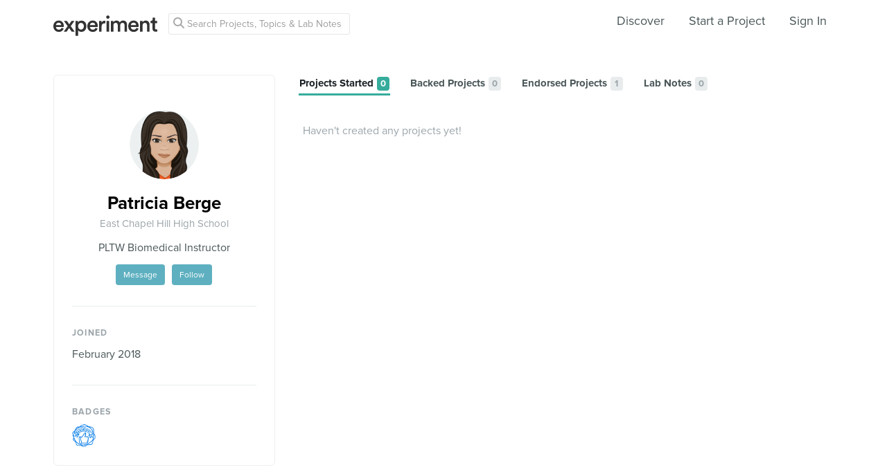

--- FILE ---
content_type: text/html; charset=utf-8
request_url: https://www.google.com/recaptcha/api2/anchor?ar=1&k=6Ldb_70UAAAAAI8hGzJqq1aRW2-GGUO7vYSfUNes&co=aHR0cHM6Ly9leHBlcmltZW50LmNvbTo0NDM.&hl=en&v=PoyoqOPhxBO7pBk68S4YbpHZ&size=invisible&anchor-ms=20000&execute-ms=30000&cb=4tyrlmoz6qou
body_size: 48672
content:
<!DOCTYPE HTML><html dir="ltr" lang="en"><head><meta http-equiv="Content-Type" content="text/html; charset=UTF-8">
<meta http-equiv="X-UA-Compatible" content="IE=edge">
<title>reCAPTCHA</title>
<style type="text/css">
/* cyrillic-ext */
@font-face {
  font-family: 'Roboto';
  font-style: normal;
  font-weight: 400;
  font-stretch: 100%;
  src: url(//fonts.gstatic.com/s/roboto/v48/KFO7CnqEu92Fr1ME7kSn66aGLdTylUAMa3GUBHMdazTgWw.woff2) format('woff2');
  unicode-range: U+0460-052F, U+1C80-1C8A, U+20B4, U+2DE0-2DFF, U+A640-A69F, U+FE2E-FE2F;
}
/* cyrillic */
@font-face {
  font-family: 'Roboto';
  font-style: normal;
  font-weight: 400;
  font-stretch: 100%;
  src: url(//fonts.gstatic.com/s/roboto/v48/KFO7CnqEu92Fr1ME7kSn66aGLdTylUAMa3iUBHMdazTgWw.woff2) format('woff2');
  unicode-range: U+0301, U+0400-045F, U+0490-0491, U+04B0-04B1, U+2116;
}
/* greek-ext */
@font-face {
  font-family: 'Roboto';
  font-style: normal;
  font-weight: 400;
  font-stretch: 100%;
  src: url(//fonts.gstatic.com/s/roboto/v48/KFO7CnqEu92Fr1ME7kSn66aGLdTylUAMa3CUBHMdazTgWw.woff2) format('woff2');
  unicode-range: U+1F00-1FFF;
}
/* greek */
@font-face {
  font-family: 'Roboto';
  font-style: normal;
  font-weight: 400;
  font-stretch: 100%;
  src: url(//fonts.gstatic.com/s/roboto/v48/KFO7CnqEu92Fr1ME7kSn66aGLdTylUAMa3-UBHMdazTgWw.woff2) format('woff2');
  unicode-range: U+0370-0377, U+037A-037F, U+0384-038A, U+038C, U+038E-03A1, U+03A3-03FF;
}
/* math */
@font-face {
  font-family: 'Roboto';
  font-style: normal;
  font-weight: 400;
  font-stretch: 100%;
  src: url(//fonts.gstatic.com/s/roboto/v48/KFO7CnqEu92Fr1ME7kSn66aGLdTylUAMawCUBHMdazTgWw.woff2) format('woff2');
  unicode-range: U+0302-0303, U+0305, U+0307-0308, U+0310, U+0312, U+0315, U+031A, U+0326-0327, U+032C, U+032F-0330, U+0332-0333, U+0338, U+033A, U+0346, U+034D, U+0391-03A1, U+03A3-03A9, U+03B1-03C9, U+03D1, U+03D5-03D6, U+03F0-03F1, U+03F4-03F5, U+2016-2017, U+2034-2038, U+203C, U+2040, U+2043, U+2047, U+2050, U+2057, U+205F, U+2070-2071, U+2074-208E, U+2090-209C, U+20D0-20DC, U+20E1, U+20E5-20EF, U+2100-2112, U+2114-2115, U+2117-2121, U+2123-214F, U+2190, U+2192, U+2194-21AE, U+21B0-21E5, U+21F1-21F2, U+21F4-2211, U+2213-2214, U+2216-22FF, U+2308-230B, U+2310, U+2319, U+231C-2321, U+2336-237A, U+237C, U+2395, U+239B-23B7, U+23D0, U+23DC-23E1, U+2474-2475, U+25AF, U+25B3, U+25B7, U+25BD, U+25C1, U+25CA, U+25CC, U+25FB, U+266D-266F, U+27C0-27FF, U+2900-2AFF, U+2B0E-2B11, U+2B30-2B4C, U+2BFE, U+3030, U+FF5B, U+FF5D, U+1D400-1D7FF, U+1EE00-1EEFF;
}
/* symbols */
@font-face {
  font-family: 'Roboto';
  font-style: normal;
  font-weight: 400;
  font-stretch: 100%;
  src: url(//fonts.gstatic.com/s/roboto/v48/KFO7CnqEu92Fr1ME7kSn66aGLdTylUAMaxKUBHMdazTgWw.woff2) format('woff2');
  unicode-range: U+0001-000C, U+000E-001F, U+007F-009F, U+20DD-20E0, U+20E2-20E4, U+2150-218F, U+2190, U+2192, U+2194-2199, U+21AF, U+21E6-21F0, U+21F3, U+2218-2219, U+2299, U+22C4-22C6, U+2300-243F, U+2440-244A, U+2460-24FF, U+25A0-27BF, U+2800-28FF, U+2921-2922, U+2981, U+29BF, U+29EB, U+2B00-2BFF, U+4DC0-4DFF, U+FFF9-FFFB, U+10140-1018E, U+10190-1019C, U+101A0, U+101D0-101FD, U+102E0-102FB, U+10E60-10E7E, U+1D2C0-1D2D3, U+1D2E0-1D37F, U+1F000-1F0FF, U+1F100-1F1AD, U+1F1E6-1F1FF, U+1F30D-1F30F, U+1F315, U+1F31C, U+1F31E, U+1F320-1F32C, U+1F336, U+1F378, U+1F37D, U+1F382, U+1F393-1F39F, U+1F3A7-1F3A8, U+1F3AC-1F3AF, U+1F3C2, U+1F3C4-1F3C6, U+1F3CA-1F3CE, U+1F3D4-1F3E0, U+1F3ED, U+1F3F1-1F3F3, U+1F3F5-1F3F7, U+1F408, U+1F415, U+1F41F, U+1F426, U+1F43F, U+1F441-1F442, U+1F444, U+1F446-1F449, U+1F44C-1F44E, U+1F453, U+1F46A, U+1F47D, U+1F4A3, U+1F4B0, U+1F4B3, U+1F4B9, U+1F4BB, U+1F4BF, U+1F4C8-1F4CB, U+1F4D6, U+1F4DA, U+1F4DF, U+1F4E3-1F4E6, U+1F4EA-1F4ED, U+1F4F7, U+1F4F9-1F4FB, U+1F4FD-1F4FE, U+1F503, U+1F507-1F50B, U+1F50D, U+1F512-1F513, U+1F53E-1F54A, U+1F54F-1F5FA, U+1F610, U+1F650-1F67F, U+1F687, U+1F68D, U+1F691, U+1F694, U+1F698, U+1F6AD, U+1F6B2, U+1F6B9-1F6BA, U+1F6BC, U+1F6C6-1F6CF, U+1F6D3-1F6D7, U+1F6E0-1F6EA, U+1F6F0-1F6F3, U+1F6F7-1F6FC, U+1F700-1F7FF, U+1F800-1F80B, U+1F810-1F847, U+1F850-1F859, U+1F860-1F887, U+1F890-1F8AD, U+1F8B0-1F8BB, U+1F8C0-1F8C1, U+1F900-1F90B, U+1F93B, U+1F946, U+1F984, U+1F996, U+1F9E9, U+1FA00-1FA6F, U+1FA70-1FA7C, U+1FA80-1FA89, U+1FA8F-1FAC6, U+1FACE-1FADC, U+1FADF-1FAE9, U+1FAF0-1FAF8, U+1FB00-1FBFF;
}
/* vietnamese */
@font-face {
  font-family: 'Roboto';
  font-style: normal;
  font-weight: 400;
  font-stretch: 100%;
  src: url(//fonts.gstatic.com/s/roboto/v48/KFO7CnqEu92Fr1ME7kSn66aGLdTylUAMa3OUBHMdazTgWw.woff2) format('woff2');
  unicode-range: U+0102-0103, U+0110-0111, U+0128-0129, U+0168-0169, U+01A0-01A1, U+01AF-01B0, U+0300-0301, U+0303-0304, U+0308-0309, U+0323, U+0329, U+1EA0-1EF9, U+20AB;
}
/* latin-ext */
@font-face {
  font-family: 'Roboto';
  font-style: normal;
  font-weight: 400;
  font-stretch: 100%;
  src: url(//fonts.gstatic.com/s/roboto/v48/KFO7CnqEu92Fr1ME7kSn66aGLdTylUAMa3KUBHMdazTgWw.woff2) format('woff2');
  unicode-range: U+0100-02BA, U+02BD-02C5, U+02C7-02CC, U+02CE-02D7, U+02DD-02FF, U+0304, U+0308, U+0329, U+1D00-1DBF, U+1E00-1E9F, U+1EF2-1EFF, U+2020, U+20A0-20AB, U+20AD-20C0, U+2113, U+2C60-2C7F, U+A720-A7FF;
}
/* latin */
@font-face {
  font-family: 'Roboto';
  font-style: normal;
  font-weight: 400;
  font-stretch: 100%;
  src: url(//fonts.gstatic.com/s/roboto/v48/KFO7CnqEu92Fr1ME7kSn66aGLdTylUAMa3yUBHMdazQ.woff2) format('woff2');
  unicode-range: U+0000-00FF, U+0131, U+0152-0153, U+02BB-02BC, U+02C6, U+02DA, U+02DC, U+0304, U+0308, U+0329, U+2000-206F, U+20AC, U+2122, U+2191, U+2193, U+2212, U+2215, U+FEFF, U+FFFD;
}
/* cyrillic-ext */
@font-face {
  font-family: 'Roboto';
  font-style: normal;
  font-weight: 500;
  font-stretch: 100%;
  src: url(//fonts.gstatic.com/s/roboto/v48/KFO7CnqEu92Fr1ME7kSn66aGLdTylUAMa3GUBHMdazTgWw.woff2) format('woff2');
  unicode-range: U+0460-052F, U+1C80-1C8A, U+20B4, U+2DE0-2DFF, U+A640-A69F, U+FE2E-FE2F;
}
/* cyrillic */
@font-face {
  font-family: 'Roboto';
  font-style: normal;
  font-weight: 500;
  font-stretch: 100%;
  src: url(//fonts.gstatic.com/s/roboto/v48/KFO7CnqEu92Fr1ME7kSn66aGLdTylUAMa3iUBHMdazTgWw.woff2) format('woff2');
  unicode-range: U+0301, U+0400-045F, U+0490-0491, U+04B0-04B1, U+2116;
}
/* greek-ext */
@font-face {
  font-family: 'Roboto';
  font-style: normal;
  font-weight: 500;
  font-stretch: 100%;
  src: url(//fonts.gstatic.com/s/roboto/v48/KFO7CnqEu92Fr1ME7kSn66aGLdTylUAMa3CUBHMdazTgWw.woff2) format('woff2');
  unicode-range: U+1F00-1FFF;
}
/* greek */
@font-face {
  font-family: 'Roboto';
  font-style: normal;
  font-weight: 500;
  font-stretch: 100%;
  src: url(//fonts.gstatic.com/s/roboto/v48/KFO7CnqEu92Fr1ME7kSn66aGLdTylUAMa3-UBHMdazTgWw.woff2) format('woff2');
  unicode-range: U+0370-0377, U+037A-037F, U+0384-038A, U+038C, U+038E-03A1, U+03A3-03FF;
}
/* math */
@font-face {
  font-family: 'Roboto';
  font-style: normal;
  font-weight: 500;
  font-stretch: 100%;
  src: url(//fonts.gstatic.com/s/roboto/v48/KFO7CnqEu92Fr1ME7kSn66aGLdTylUAMawCUBHMdazTgWw.woff2) format('woff2');
  unicode-range: U+0302-0303, U+0305, U+0307-0308, U+0310, U+0312, U+0315, U+031A, U+0326-0327, U+032C, U+032F-0330, U+0332-0333, U+0338, U+033A, U+0346, U+034D, U+0391-03A1, U+03A3-03A9, U+03B1-03C9, U+03D1, U+03D5-03D6, U+03F0-03F1, U+03F4-03F5, U+2016-2017, U+2034-2038, U+203C, U+2040, U+2043, U+2047, U+2050, U+2057, U+205F, U+2070-2071, U+2074-208E, U+2090-209C, U+20D0-20DC, U+20E1, U+20E5-20EF, U+2100-2112, U+2114-2115, U+2117-2121, U+2123-214F, U+2190, U+2192, U+2194-21AE, U+21B0-21E5, U+21F1-21F2, U+21F4-2211, U+2213-2214, U+2216-22FF, U+2308-230B, U+2310, U+2319, U+231C-2321, U+2336-237A, U+237C, U+2395, U+239B-23B7, U+23D0, U+23DC-23E1, U+2474-2475, U+25AF, U+25B3, U+25B7, U+25BD, U+25C1, U+25CA, U+25CC, U+25FB, U+266D-266F, U+27C0-27FF, U+2900-2AFF, U+2B0E-2B11, U+2B30-2B4C, U+2BFE, U+3030, U+FF5B, U+FF5D, U+1D400-1D7FF, U+1EE00-1EEFF;
}
/* symbols */
@font-face {
  font-family: 'Roboto';
  font-style: normal;
  font-weight: 500;
  font-stretch: 100%;
  src: url(//fonts.gstatic.com/s/roboto/v48/KFO7CnqEu92Fr1ME7kSn66aGLdTylUAMaxKUBHMdazTgWw.woff2) format('woff2');
  unicode-range: U+0001-000C, U+000E-001F, U+007F-009F, U+20DD-20E0, U+20E2-20E4, U+2150-218F, U+2190, U+2192, U+2194-2199, U+21AF, U+21E6-21F0, U+21F3, U+2218-2219, U+2299, U+22C4-22C6, U+2300-243F, U+2440-244A, U+2460-24FF, U+25A0-27BF, U+2800-28FF, U+2921-2922, U+2981, U+29BF, U+29EB, U+2B00-2BFF, U+4DC0-4DFF, U+FFF9-FFFB, U+10140-1018E, U+10190-1019C, U+101A0, U+101D0-101FD, U+102E0-102FB, U+10E60-10E7E, U+1D2C0-1D2D3, U+1D2E0-1D37F, U+1F000-1F0FF, U+1F100-1F1AD, U+1F1E6-1F1FF, U+1F30D-1F30F, U+1F315, U+1F31C, U+1F31E, U+1F320-1F32C, U+1F336, U+1F378, U+1F37D, U+1F382, U+1F393-1F39F, U+1F3A7-1F3A8, U+1F3AC-1F3AF, U+1F3C2, U+1F3C4-1F3C6, U+1F3CA-1F3CE, U+1F3D4-1F3E0, U+1F3ED, U+1F3F1-1F3F3, U+1F3F5-1F3F7, U+1F408, U+1F415, U+1F41F, U+1F426, U+1F43F, U+1F441-1F442, U+1F444, U+1F446-1F449, U+1F44C-1F44E, U+1F453, U+1F46A, U+1F47D, U+1F4A3, U+1F4B0, U+1F4B3, U+1F4B9, U+1F4BB, U+1F4BF, U+1F4C8-1F4CB, U+1F4D6, U+1F4DA, U+1F4DF, U+1F4E3-1F4E6, U+1F4EA-1F4ED, U+1F4F7, U+1F4F9-1F4FB, U+1F4FD-1F4FE, U+1F503, U+1F507-1F50B, U+1F50D, U+1F512-1F513, U+1F53E-1F54A, U+1F54F-1F5FA, U+1F610, U+1F650-1F67F, U+1F687, U+1F68D, U+1F691, U+1F694, U+1F698, U+1F6AD, U+1F6B2, U+1F6B9-1F6BA, U+1F6BC, U+1F6C6-1F6CF, U+1F6D3-1F6D7, U+1F6E0-1F6EA, U+1F6F0-1F6F3, U+1F6F7-1F6FC, U+1F700-1F7FF, U+1F800-1F80B, U+1F810-1F847, U+1F850-1F859, U+1F860-1F887, U+1F890-1F8AD, U+1F8B0-1F8BB, U+1F8C0-1F8C1, U+1F900-1F90B, U+1F93B, U+1F946, U+1F984, U+1F996, U+1F9E9, U+1FA00-1FA6F, U+1FA70-1FA7C, U+1FA80-1FA89, U+1FA8F-1FAC6, U+1FACE-1FADC, U+1FADF-1FAE9, U+1FAF0-1FAF8, U+1FB00-1FBFF;
}
/* vietnamese */
@font-face {
  font-family: 'Roboto';
  font-style: normal;
  font-weight: 500;
  font-stretch: 100%;
  src: url(//fonts.gstatic.com/s/roboto/v48/KFO7CnqEu92Fr1ME7kSn66aGLdTylUAMa3OUBHMdazTgWw.woff2) format('woff2');
  unicode-range: U+0102-0103, U+0110-0111, U+0128-0129, U+0168-0169, U+01A0-01A1, U+01AF-01B0, U+0300-0301, U+0303-0304, U+0308-0309, U+0323, U+0329, U+1EA0-1EF9, U+20AB;
}
/* latin-ext */
@font-face {
  font-family: 'Roboto';
  font-style: normal;
  font-weight: 500;
  font-stretch: 100%;
  src: url(//fonts.gstatic.com/s/roboto/v48/KFO7CnqEu92Fr1ME7kSn66aGLdTylUAMa3KUBHMdazTgWw.woff2) format('woff2');
  unicode-range: U+0100-02BA, U+02BD-02C5, U+02C7-02CC, U+02CE-02D7, U+02DD-02FF, U+0304, U+0308, U+0329, U+1D00-1DBF, U+1E00-1E9F, U+1EF2-1EFF, U+2020, U+20A0-20AB, U+20AD-20C0, U+2113, U+2C60-2C7F, U+A720-A7FF;
}
/* latin */
@font-face {
  font-family: 'Roboto';
  font-style: normal;
  font-weight: 500;
  font-stretch: 100%;
  src: url(//fonts.gstatic.com/s/roboto/v48/KFO7CnqEu92Fr1ME7kSn66aGLdTylUAMa3yUBHMdazQ.woff2) format('woff2');
  unicode-range: U+0000-00FF, U+0131, U+0152-0153, U+02BB-02BC, U+02C6, U+02DA, U+02DC, U+0304, U+0308, U+0329, U+2000-206F, U+20AC, U+2122, U+2191, U+2193, U+2212, U+2215, U+FEFF, U+FFFD;
}
/* cyrillic-ext */
@font-face {
  font-family: 'Roboto';
  font-style: normal;
  font-weight: 900;
  font-stretch: 100%;
  src: url(//fonts.gstatic.com/s/roboto/v48/KFO7CnqEu92Fr1ME7kSn66aGLdTylUAMa3GUBHMdazTgWw.woff2) format('woff2');
  unicode-range: U+0460-052F, U+1C80-1C8A, U+20B4, U+2DE0-2DFF, U+A640-A69F, U+FE2E-FE2F;
}
/* cyrillic */
@font-face {
  font-family: 'Roboto';
  font-style: normal;
  font-weight: 900;
  font-stretch: 100%;
  src: url(//fonts.gstatic.com/s/roboto/v48/KFO7CnqEu92Fr1ME7kSn66aGLdTylUAMa3iUBHMdazTgWw.woff2) format('woff2');
  unicode-range: U+0301, U+0400-045F, U+0490-0491, U+04B0-04B1, U+2116;
}
/* greek-ext */
@font-face {
  font-family: 'Roboto';
  font-style: normal;
  font-weight: 900;
  font-stretch: 100%;
  src: url(//fonts.gstatic.com/s/roboto/v48/KFO7CnqEu92Fr1ME7kSn66aGLdTylUAMa3CUBHMdazTgWw.woff2) format('woff2');
  unicode-range: U+1F00-1FFF;
}
/* greek */
@font-face {
  font-family: 'Roboto';
  font-style: normal;
  font-weight: 900;
  font-stretch: 100%;
  src: url(//fonts.gstatic.com/s/roboto/v48/KFO7CnqEu92Fr1ME7kSn66aGLdTylUAMa3-UBHMdazTgWw.woff2) format('woff2');
  unicode-range: U+0370-0377, U+037A-037F, U+0384-038A, U+038C, U+038E-03A1, U+03A3-03FF;
}
/* math */
@font-face {
  font-family: 'Roboto';
  font-style: normal;
  font-weight: 900;
  font-stretch: 100%;
  src: url(//fonts.gstatic.com/s/roboto/v48/KFO7CnqEu92Fr1ME7kSn66aGLdTylUAMawCUBHMdazTgWw.woff2) format('woff2');
  unicode-range: U+0302-0303, U+0305, U+0307-0308, U+0310, U+0312, U+0315, U+031A, U+0326-0327, U+032C, U+032F-0330, U+0332-0333, U+0338, U+033A, U+0346, U+034D, U+0391-03A1, U+03A3-03A9, U+03B1-03C9, U+03D1, U+03D5-03D6, U+03F0-03F1, U+03F4-03F5, U+2016-2017, U+2034-2038, U+203C, U+2040, U+2043, U+2047, U+2050, U+2057, U+205F, U+2070-2071, U+2074-208E, U+2090-209C, U+20D0-20DC, U+20E1, U+20E5-20EF, U+2100-2112, U+2114-2115, U+2117-2121, U+2123-214F, U+2190, U+2192, U+2194-21AE, U+21B0-21E5, U+21F1-21F2, U+21F4-2211, U+2213-2214, U+2216-22FF, U+2308-230B, U+2310, U+2319, U+231C-2321, U+2336-237A, U+237C, U+2395, U+239B-23B7, U+23D0, U+23DC-23E1, U+2474-2475, U+25AF, U+25B3, U+25B7, U+25BD, U+25C1, U+25CA, U+25CC, U+25FB, U+266D-266F, U+27C0-27FF, U+2900-2AFF, U+2B0E-2B11, U+2B30-2B4C, U+2BFE, U+3030, U+FF5B, U+FF5D, U+1D400-1D7FF, U+1EE00-1EEFF;
}
/* symbols */
@font-face {
  font-family: 'Roboto';
  font-style: normal;
  font-weight: 900;
  font-stretch: 100%;
  src: url(//fonts.gstatic.com/s/roboto/v48/KFO7CnqEu92Fr1ME7kSn66aGLdTylUAMaxKUBHMdazTgWw.woff2) format('woff2');
  unicode-range: U+0001-000C, U+000E-001F, U+007F-009F, U+20DD-20E0, U+20E2-20E4, U+2150-218F, U+2190, U+2192, U+2194-2199, U+21AF, U+21E6-21F0, U+21F3, U+2218-2219, U+2299, U+22C4-22C6, U+2300-243F, U+2440-244A, U+2460-24FF, U+25A0-27BF, U+2800-28FF, U+2921-2922, U+2981, U+29BF, U+29EB, U+2B00-2BFF, U+4DC0-4DFF, U+FFF9-FFFB, U+10140-1018E, U+10190-1019C, U+101A0, U+101D0-101FD, U+102E0-102FB, U+10E60-10E7E, U+1D2C0-1D2D3, U+1D2E0-1D37F, U+1F000-1F0FF, U+1F100-1F1AD, U+1F1E6-1F1FF, U+1F30D-1F30F, U+1F315, U+1F31C, U+1F31E, U+1F320-1F32C, U+1F336, U+1F378, U+1F37D, U+1F382, U+1F393-1F39F, U+1F3A7-1F3A8, U+1F3AC-1F3AF, U+1F3C2, U+1F3C4-1F3C6, U+1F3CA-1F3CE, U+1F3D4-1F3E0, U+1F3ED, U+1F3F1-1F3F3, U+1F3F5-1F3F7, U+1F408, U+1F415, U+1F41F, U+1F426, U+1F43F, U+1F441-1F442, U+1F444, U+1F446-1F449, U+1F44C-1F44E, U+1F453, U+1F46A, U+1F47D, U+1F4A3, U+1F4B0, U+1F4B3, U+1F4B9, U+1F4BB, U+1F4BF, U+1F4C8-1F4CB, U+1F4D6, U+1F4DA, U+1F4DF, U+1F4E3-1F4E6, U+1F4EA-1F4ED, U+1F4F7, U+1F4F9-1F4FB, U+1F4FD-1F4FE, U+1F503, U+1F507-1F50B, U+1F50D, U+1F512-1F513, U+1F53E-1F54A, U+1F54F-1F5FA, U+1F610, U+1F650-1F67F, U+1F687, U+1F68D, U+1F691, U+1F694, U+1F698, U+1F6AD, U+1F6B2, U+1F6B9-1F6BA, U+1F6BC, U+1F6C6-1F6CF, U+1F6D3-1F6D7, U+1F6E0-1F6EA, U+1F6F0-1F6F3, U+1F6F7-1F6FC, U+1F700-1F7FF, U+1F800-1F80B, U+1F810-1F847, U+1F850-1F859, U+1F860-1F887, U+1F890-1F8AD, U+1F8B0-1F8BB, U+1F8C0-1F8C1, U+1F900-1F90B, U+1F93B, U+1F946, U+1F984, U+1F996, U+1F9E9, U+1FA00-1FA6F, U+1FA70-1FA7C, U+1FA80-1FA89, U+1FA8F-1FAC6, U+1FACE-1FADC, U+1FADF-1FAE9, U+1FAF0-1FAF8, U+1FB00-1FBFF;
}
/* vietnamese */
@font-face {
  font-family: 'Roboto';
  font-style: normal;
  font-weight: 900;
  font-stretch: 100%;
  src: url(//fonts.gstatic.com/s/roboto/v48/KFO7CnqEu92Fr1ME7kSn66aGLdTylUAMa3OUBHMdazTgWw.woff2) format('woff2');
  unicode-range: U+0102-0103, U+0110-0111, U+0128-0129, U+0168-0169, U+01A0-01A1, U+01AF-01B0, U+0300-0301, U+0303-0304, U+0308-0309, U+0323, U+0329, U+1EA0-1EF9, U+20AB;
}
/* latin-ext */
@font-face {
  font-family: 'Roboto';
  font-style: normal;
  font-weight: 900;
  font-stretch: 100%;
  src: url(//fonts.gstatic.com/s/roboto/v48/KFO7CnqEu92Fr1ME7kSn66aGLdTylUAMa3KUBHMdazTgWw.woff2) format('woff2');
  unicode-range: U+0100-02BA, U+02BD-02C5, U+02C7-02CC, U+02CE-02D7, U+02DD-02FF, U+0304, U+0308, U+0329, U+1D00-1DBF, U+1E00-1E9F, U+1EF2-1EFF, U+2020, U+20A0-20AB, U+20AD-20C0, U+2113, U+2C60-2C7F, U+A720-A7FF;
}
/* latin */
@font-face {
  font-family: 'Roboto';
  font-style: normal;
  font-weight: 900;
  font-stretch: 100%;
  src: url(//fonts.gstatic.com/s/roboto/v48/KFO7CnqEu92Fr1ME7kSn66aGLdTylUAMa3yUBHMdazQ.woff2) format('woff2');
  unicode-range: U+0000-00FF, U+0131, U+0152-0153, U+02BB-02BC, U+02C6, U+02DA, U+02DC, U+0304, U+0308, U+0329, U+2000-206F, U+20AC, U+2122, U+2191, U+2193, U+2212, U+2215, U+FEFF, U+FFFD;
}

</style>
<link rel="stylesheet" type="text/css" href="https://www.gstatic.com/recaptcha/releases/PoyoqOPhxBO7pBk68S4YbpHZ/styles__ltr.css">
<script nonce="ieT4js4gu4PORFCdsq-O1Q" type="text/javascript">window['__recaptcha_api'] = 'https://www.google.com/recaptcha/api2/';</script>
<script type="text/javascript" src="https://www.gstatic.com/recaptcha/releases/PoyoqOPhxBO7pBk68S4YbpHZ/recaptcha__en.js" nonce="ieT4js4gu4PORFCdsq-O1Q">
      
    </script></head>
<body><div id="rc-anchor-alert" class="rc-anchor-alert"></div>
<input type="hidden" id="recaptcha-token" value="[base64]">
<script type="text/javascript" nonce="ieT4js4gu4PORFCdsq-O1Q">
      recaptcha.anchor.Main.init("[\x22ainput\x22,[\x22bgdata\x22,\x22\x22,\[base64]/[base64]/UltIKytdPWE6KGE8MjA0OD9SW0grK109YT4+NnwxOTI6KChhJjY0NTEyKT09NTUyOTYmJnErMTxoLmxlbmd0aCYmKGguY2hhckNvZGVBdChxKzEpJjY0NTEyKT09NTYzMjA/[base64]/MjU1OlI/[base64]/[base64]/[base64]/[base64]/[base64]/[base64]/[base64]/[base64]/[base64]/[base64]\x22,\[base64]\\u003d\x22,\x22w5R7w5fDqcKPwpMBXgXCh8KBwowiwrJSwq/Cv8KYw5rDilxJazBVw7JFG0EVRCPDn8Kgwqt4aXlWc0Ubwr3CnHLDqXzDlgnCjD/Do8K8eioFw7LDpB1Uw4DChcOYAgzDv8OXeMKXwpx3SsK+w4BVOC/DhG7DnU/[base64]/DmHc4w5RhF1XDh8OJwoRIUcK5wpcXXn9WwpJyw7IqQcOnYwjDiE0ibMOHPw4JZMKHwrYMw5XDvsO2SyDDoCjDgRzCt8OnIwvCvsOKw7vDsHfCusOzwpDDjj9Iw4zCvsO4IRddwpYsw6sjOQ/DslNvIcOVwphywo/Dsxl7wpNVQ8O1UMKlwovCn8KBwrDCg188wqJzwp/CkMO6wq3DiX7Dk8OFBsK1wqzChTxSK0AWDgfCr8K7wpllw6NawrE1D8KTPMKmwq/DthXCmz41w6xbMWHDucKEwqBCaEp4CcKVwpsoecOHQEJZw6ASwqRVGy3CpMOlw5/CucOBDRxUw53DtcKewpzDhjbDjGTDkXHCocODw61Kw7w0w6DDvwjCjhEpwq8nSBTDiMK7GR7DoMKlCg3Cr8OEa8KkSRzDi8K+w6HCjVgDM8O0w7LCoR85w6NLwrjDgCkBw5o8dCNofcOswrlDw5AEw6crA2dRw78+wqZSVGgKLcO0w6TDl2Bew4lwbQgcSF/DvMKjw5BEe8OTFcOfMcORA8KWwrHChwwtw4nCkcKdHsKDw6FGGsOjXxZ4EENswp50wrJ5OsO7J1XDpRwFIMO1wq/DmcKuw5g/[base64]/Cs3NHcGRtQMOeHEl6VHLDnDnCmsOQwpXCpsOnI07Ck2LCkDY+egLCtMO+w49Gw597wrhfwr90ZDPColTDlsOyfcOVC8KdZSQXwp7CumwYwpPCkyrClsO1ecOQVS/CtsOzwpvDvMKuwokqw6HCgsOwwo/CgGg+wrhTD1jDpsK7w6/[base64]/[base64]/DhsKkwoPDg3M6G8OqwqPDkcOFw6MiOQcrRcO5w7jDvhtaw4F5w5PDlkVVwrLDtVrCtMKdw7/DqcOHwpTCv8KTXcOmB8KRcsOpw5R3wq9Ow4J6w5fCl8O1w7QCUMKAeEPCuA/CuR3DmcK9wpfCi2bClsKXWQ0sdB/CtRnDnMOSLsKceVHCkMKSL3AjdMOAVXPCjsKPHMOww4dlZ1szw7XDi8KvwpXDgSkbwqzDk8K/EMKUJMOicxnDtkF4dBzDrFPCjBTDnAA0wr5HLsOlw6d2N8KfVcOnDMOWwqpqDRfDgcK2w6V6GcO7wq1swp3CmBZbw6TDjxxuRFBoJDnCicKUw4tzwovDucO7w4RTw7/[base64]/CvcOvwox+O0XCnHPCo2NNw7TCkkdvwr/CncOwaMK3VQA3wrzDjcKVInHDmcKoCl/DrWbCsznDoCsAZMO9I8KcSsOFw4FFw7cxwrLDkcKmwpnCvDTCj8OOwrkNworDmV7DmmF2NAkCPzrCmcOdwpEDBsOawrdXwqgswoEFa8Kcw5nCncOnZR90P8KTw4V0w7rCtg5/HsOrbGHCvsOlFMKsecOUw7ZFw5VQcsOROsKlMcOjw4PCjMKFw5TCm8OmDSnClsOiwrkTw4DDg3VgwrpuwpvDhxgmwrHCrGFnwq7DmMK/FDIENsKuw4BuGE7Ctg/CgcOawq9nw4rCnQLDisOMw5Y3T1o6wp0mw47CvcKbZMKjwqLDtMK0w5cAw7jDmMKHwr8MEcO+wrIDw4DDlBsNFloAw7vCjyUhw6zDk8OkHcKWwoEZE8O+Y8O+w485wofDucOuwo7DsQXCjyvDvizCmCHCuMOHW2bCrcOCw71BVlHDih/DmXnDgRnDkh8Zwo7Cp8KxYHAhwoo8w7/[base64]/[base64]/w7FWw5ogblI3DsOyWx/[base64]/cSxtB0lGwqYjwpLChjjDgXROwqtjNcOZZMK3wq1TY8KBCH8cw5jCgMKHZcKmwpLDjl8HFsK2wrLDmcODXiLCpcKpVsOiwrvCj8KyIMKHUsO6wp3DuUstw7Q9wozDpnFnU8KySChiw4PCtSzDuMO/esOPYcOqw5DCmcO3TcKowr3DhMOmwo5RWGgLwobCtMOvw6tMZsOhdsK+w4tKe8Kvwrllw6TCt8OOesOSw6jDtcOnDWLDpgLDu8KWw4XCgsKraXZINcONBsOjwoMMwrEWDW07IjRfwq7Cq3vCu8KDJCPClFPDhUVvb3/[base64]/[base64]/[base64]/CgsKpRsK5woPDh8OiP1gQw63DqMOdJcKCUsKvwrghZ8OmJsKQw7sEWcKHQzx1w4DCjMOZJAJvB8KpwpvCpx5YWm/[base64]/BcOOPFAoAsOTw4LCsMKew77Dm8K7w4/CgsKJaUzDgcOUwpfDg8O4FV0Nw7slBgx9ZsOKDMKeGsKNwq9pw5NdNyg0w7rDgV93wo1zw4TCrA1EwqnDhsK0wp7Cpj9BbyF/QQXClcOKLDkgwoRbccO1wp5BWcOINsK5w4vDuiXDoMOiw6XCriIuwq/DjzzCu8KZSsKpw6PCijl7w6dpAcKCw6VvBUfCiVZcKcOqwrvDr8Oew7zCsR1SwoxtOAPDiyTCmE7CgcOoTAspw77DuMO2w4/DlsKYwonCocOlGg7CjMKyw53DjFQgwpfCpyLDmcOAQcK5woXDkcKhRz7CrHDDvMKPU8KFw7nClTklw6DCt8Klwr59XcKhJ23CjMKpYWV9wpzCrDRGGsOEwr5ZZMKUw7tWwpIyw4sSwql7ScKhw6LCscKewrrDgcKjLW3DsnrDuVbCnwltwo/CpCUKXMKLwp9KYMK4AQ96BSJiMsO+w4zDpsKSw6DCucKMb8OcM00/[base64]/[base64]/w6bCtsO8MCfCrBjClsKBw6nDgATDhGUeTcKIHDvDlnLClsKLw4YKT8KtQTwIZ8KLw6PCnyzDk8K6KMKKw6vCt8Krwp8/DW7CvWrDhwwnwrhFwr7DhsKPw5nCm8KNw4XDrg1+RMKHYkokMUPDp2ADwq3DsE/CiG7Cn8O/woxCw7YGCsK0UcOobcKkw785XDzDkMO0w6N0ZsO7fzDCv8K4wrjDkMOXSBzCliAZSMKLw6LCmFzCulbCijfCjsKFMsKkw7dwIcKPegZHKcOvw4zCqsKewoBFCHTDtMK3wq7Cnz/CkUDDhUEaZMO1S8KCw5PCsMOIw4HCqyXDiMKtHcKGK37Do8OewqlfRibDvCDDqcKPTih0w4ppw4AKw5RCw5bDpsOtRMOwwrDCocONT08vw75/[base64]/woouwrwww658w70rw6jDssOHAStqwoBsZSXDq8KYAcKsw6zCscKmJsOUFTzDhAnCjcKlZCXCn8KiwpzCrMOsYMOEe8O3J8K6VBDDqMKAYCcuwot3O8OTwq4kwq/DscKtEj5bw6YaGcKgeMKTFz7Dk0TDvMKvYcO6dsO1SMKua2JAw4hzwpgHw4BlecOpw53CsVjCnMO9w7fClsKyw5zCvsKuw4zCsMOaw5/DhytvfGlqUMK8wow2U2/CjxDCuTXDmcK1VcKiwqcAVcKyAMKtQsKXVktDB8O5VVlZITrCpHjDijBHcMORwq7DiMKtw5gQOi/DvlQ8w7PDqSnDgwNLw6TDs8OZChjDmGXClsOQEF3DkXfDq8OPM8OoZMK0w4/DjMOHwpBzw5nDuMOVVA7Csj/CpUnCvEojw7nCi04HbH4PIMOLVsOqw53DmsK1QcOLw5Ugd8O/wqfCjsOVw4LDvsKIw4TCnjPCmknCsFVeY1nDpR3DhyzCpsOTcsKoeXowLXfCscO+CF7DqsOKw5TDlMO2Iz0qwofDl0rDi8KPw7Zrw7gZEMKdFMOha8KpOzrCgUvCnsOPZ3NpwrBnwoV/wprDvU0qYVURPcOew4d4SS3CrsK1XMKyOcKQw4tBw6nCrRvChULCgH/Dn8KWfcOcBnZFHxVdd8KxS8OhOcOTCHJbw6HCiHXDq8O4AMKTwq/Cl8OGwphEdsKOwq3CvA7CqsKiwrnCjwoowrBCw7PDvcOiw47Cjj7DsCEFw6jCuMKEw4YqwqPDnQsjwq/Ck11nNsOWPMOvwpRgw5xAw6vCn8OTMyxaw4pxw73DvWPDnXbDnU7DhUAPw7lgKMK+UHvDpDQaZ3ImbMKmwrLCmhhBw5HDgMOGwo/DqEdmZgcew7rCsXXDvWUJPCh5H8Khwr4SUcO6w4TDhxY4C8OPwq7CpcKPbMOSW8OkwodbcsOrAgsvacOvw7XCt8Kywq5hw4AnQWnDpXjDosKNw7PDlMO/[base64]/Ug7CkCLCksO9FsKQdXnChG1Va8KMwpNpw4p+wqTCu8OiwpzCgcKEGsOdYBPDicOLwpfConlCwrUrQ8Ozw7hRRsOeME3Cq1/CvDNaLMK6b1nDosKbwpzCmh7CowrCpsKfRUhhwrrCvDrCmXzCsTwyAsKUX8OoBX/DpMKKwo7DpMK+WSLCsnA5GcOMSMOTwrBBwq/[base64]/LcK2EcOjw4LCp3YTw7wewpwjwo/[base64]/[base64]/CghAQw5DCjSDDqVLDnClWTcO+wpJfw5IrJMOCwqrDmsOLVT/CjBg1bSjCs8OcdMKbwrDDj1jCq3gLdcKNw55Pw5BkHQQ4woPDhsKxbcOwYcK3wp9dwobCujzDtsKGez7Dn13Dt8Onw5VkYAnDlWofwpRQw5dsP1rDlsK1w6lbLivCu8KfTgDDpG4uwr3CuBDCoW7DtDUnw73DiS/Dn0ZmFlozw6/DiCHCnsK2Tg1zcMOEDUPCh8Oqw6vDtT3DmcKXQk53w5QVw4RRXHPCvQrDnMOXwr9hwrPCoinDsj58wpXDoQ9sPkYEw5kpwozDosK2w6Eow6kfecOWcCIrBQgDSlnCusOyw7JOwrcTw4zDtMORM8K4XcKYDE/ChjTCtcO+cQNiC0h2wqdcGz/CicKKGcK1w7DDgn7CkcOewqrDgMK0wo/DqQ7CscKkXHjCm8KGwrjDgMK9w7XDu8OXMA7DhF7DjMOKw5HCicOkHMKJw7DCqxkNBAZFUMOWQRB6TMO+OcKzKBhuw5jCg8OtccKTfUElwoDDuHAWwqU6KMKow4DCh0AzwrMsUMOyw57CncOzwo/[base64]/ChhMUwpjCsHcEwrvDrH5lG8O/wqk+w53Dl0nChmc+w6DCusOYw7DCm8Kyw6FbA0BzXUPCtA1ZTcKzS1fDrsKmSyFeXsODwoA/[base64]/[base64]/CtsK6dz5Dw5/DlRHCiMOIMMKdw6BKwp4zw5heWcOzN8O/w43CrcKoSR0ow4fCn8KBw7BKKMK5w7nCt17CpMOEw6JPw7zDqsOKw7DCosKcw6LCg8K+w4kNwo/DlMOLbDs3ccKZw6PDr8OJw5cSZmUzwqBzSU3Cph7DmcOWw5bCtsO1ZMO4VAHDkCgdw4skwrduwpnDkmfDs8OdaR/Dq2DDjcKhwpfDgjbDiWPCgsO1wr5IFDDCqXEYwrVbw61Uw7FaNsO9Lw1Yw5HCh8KRwqfCkTvCkSHCmF/DlnnCs0EiasOMWgRXP8KPw73DliERw77DuFLDqsKJM8K4L1vDkcOnw4nCkR7DowQLw6nCkwEvTWxMwqNOL8OJBcKlw4rCm3/[base64]/DvEFNw4HCuMKmXxVDw6t+w51yw5bClcKkw6rDnsK0QTRPwr4Twq9dQSrCnsK9w7QFwpd+w7VBcgXDlsKYBQUDNBrCmMKXT8OmwoPDqMO1WsK/w5AJNcK7wr40wpvCssKQcEtawq0Bw7RUwpoew4LDlsKfYcK4wqFaVS/Cp0svw4kWNzM4wrAJw7/DpcK6wprDj8ODwr85wppET1fCvcK3wqHDjk7CosOhRMKww63Cu8K5d8KWTcOJdxDDusKXYXrDncKLKMOfNWPCpcOVNMOgw4ZPAsKYw7XCsi5twqsDPS46wrLCs3vDl8Ofw67DpMKxTFxCw6bDhsOtwq/CjkPCphdmwr1fW8OBV8KPwoLDjsKIw6fCrVvCksK9aMK2fMOVwrvDvHUZMlpTAMOULcKtK8KUwo3DksO+w7QGw6xOw6zChAkDwp7Ct0TDlCbCv0DCumJ7w7zDgsKXIMKawp5pehcjwp3Cm8O6KEjClkBUw4kyw41mL8KPf2QWYcKMK3/DpBJWwrAtwqnCu8OVf8KaZcOiwp9VwqjCpcKRZcO1D8OqZcKPDGgcwoLCicKAIyvClWHDnMKNHXAOcjg4IQLDhsObEsOHw4V2PcK6w4xoH3jCmgnCqWnCjVjCnsOqXDvDl8OoO8Klw4oKRMKOID/CkMKgMjwfeMK7NWpEw4lvf8OafHDCisOzwqrCgkBTc8K5Zjgewoguw7fCrMO4BMK1X8ORwrh/wpLDk8KCw7bDunxGHsO3wqIZwoPDgXcRw67DsBTCj8Kcwq8awpPDogjDqGV+w5l1bcKUw7PCjxDCjMKlwrbDhMOSw7sLVsOhwogkDsK4U8KpUMKzwo7DtCBGw49TImM0DXobFzLDucKjdlvDnMKvPMK0wqHCuw/[base64]/Ch37CvwzDr8KJBsOUZcKDRcK7B2jCu2VvwojCsFJzNm8XAwLDrUfDtS/[base64]/Ct8Oja8Krw5PDk8Khw4YjN8KXJMONw4cAwpwsw4RQwoAjwq/DhsOHwoLDo2dwV8KCPsKgw4VHwoLCjcKWw6k2Wghkw6TDmmZyJgrCm0UbEcKdw7wTwq7DmklfwoDCvy3Dh8KOw4/DgcOow5PCocKzwpBhasKeDCPCgMO3HcOsW8KBwoEHw4zCgGshwrXDv3pzw4DDqi18cBfDoEnCq8Kvw7zDp8Opw5dqQzB3w6PCvcOgfcK7w4sZwonDr8KxwqTDlsKhJsKlw5DCrh9+w6dCAFAMw4oTBsONAAIOw7Y1w7nDrW0Fw6nDmsOXJ3cIYSnDrnXCicO/w5/CvcKHwphtXkBcwp/DrxbCgsKLWEUiwoLCh8OowqcRLH8Yw4nDr2PCrsKOwrsURsKFYsKBwrXDrmnDkcKbwo9cwpsVUcOzw5owYcKSw5fCn8O/woPCkGLDnMOBwqFSwokXwqRNdMOrw6hYwovDhBJUCmPDrsO+w51/RisCwobDuQrCosO8w5EEwqPCthDDmgE5QBXDmVnDtjwRNwTDtArCjcK5wqTCncKWwqckVcOiHcODw6HDjgDCv1nCng/Drl3DpXfCmcOYw5FawoZGw4RxXCfCoMKGwrPCqMKmwrXClE3CnsKFw7UJKhs3wpkpw7YgRx/[base64]/wpnCi8O9CcO9U3FTUMOWw6RLQ8K2VMKbw4k5dCRJWsOqF8KMwpB6DcKpV8Opwqxnw5vDkCTDpcOGw5HDknnDtsOvP1jCmsKhDsKIHMOgw7zDrS9eE8Oqwr3DtcKAMcOswo0Hw7PCiBYuw6Q6cMOswqjCrsKvccOBVDnChHk8KjQ3dA/CvTbCscKFfXgVwpnDlFp/w6fDt8Klw7vCocKsNE7CuzLDmw/DrmRZOsOGdCYgwrXCssO7DMOcK0IPSsKrw6oUw47DpsO6dsK0KU/[base64]/[base64]/Dl8KOI2HCssKkFcOvw5Q9IFHCgBhccjnDjkhCwohYwrXDikQsw4gwCsKwUlAdT8Ojw5lSwoFObEwTFsKrwoxoGcKrIcKEUcOyOwbCgsOSwrJ8w77DkcKCw6TDg8O5YhjDtcKPKMOGHsKJI23DuiLCr8Opw7/CqcKuw6BxwqDDvcO/[base64]/[base64]/CrA4IDXBECkErA1A1w6rDkzxsZsOPwpfDhsOJw5DCssOrZcOswrLDnsOsw4bDqFJhbcOyXwfDhcKNw40Aw7/DisOBPsKdOwDDnAjDhGVuw63CrMK8w79KBlklPMKfC1PCtcOZwovDtmI1YsOIVirDsVZZw4fCtMOHbDjDg1xYw5HDjVnDgAlEIlLDlxguGl0wPcKTw4nDpzbDl8KIe2QGwq9RwpDCoEciWsKDfCzDvC89w4/CnFQGa8OOw4DCkw5hahPCm8KAVhEnYh7CokYPwqZZw7A7ZB9kw5g4BMOgfsKnHwQ4CH17w5/Do8KMdznCuwQiGXfDvkc6HMKSIcK/wpNafV01wpNcw5nDnmHCgsKYw7NyZj/[base64]/DoMK0wpPDlXrCsw15Uh/CpcOJailuwr9Hwrdww6nCoydYPcKxakwaI3fDucKRwqzDnFVTwrcCdUc8LBFNw7gLIhw6w6hWw4wIW0Fbw7HDvsOyw7DCisK3wqZrUsOMwr/CmMKFGgLDrUXCqMOZB8KOWMOzw7fDr8KYelxGVm/[base64]/DvUzCp8K7w6/CukLCqn14Ly/[base64]/CpcOnL0XDmcOXwq8bwphqw5NXwobDqsKxfMKJwpnDmGfDvTTCn8KwesO9Nm0Pw4bDgcKTwrDCkT1iw6/[base64]/XwPCignCocO2cWvCsRTDpcKgw4VnI8OHSsKDI8KKWAHCuMO2dMO4BMOHbMKVwpbDhcKBdhV3w4XCs8OiK0TCrsOgMcK1JcOTwphewoB9U8KQw4/Cr8OARMO3EQ/Ch1/CpMOPwp4Twpx6w7Itwp3Ck17DtXDCpjjCqRPDu8OSTsOkwrjCq8Omw7/Dt8ORw7bCjhUPA8OdUy3DmAExw6XCkmJ2w7p/[base64]/Ck8KvSGg9w4ZqPcKywoLCr8OHw7DCqsO9wq3DksOpLsOAwqkewrHCg2bDocK5Q8O4XsOjUC7Dvkd1w6oJQsOBwqHDrXJdwqdHXcKwFTrDgMOSw51Rwo3Co3IYw4rClkBiw67DtzoVwqsWw4tEGkvCosOjGMOvw6Iywo/DpMKkw6bCqEjDm8K5QsObw7XDhsK6CcOiwo7ChzTDgMOUPlLDuHAsUcORwrzCn8KPAxImw6Rlwo8OM2AtbMOPwprDjcKgwrLCsAvCucOYw5drGTfCocKuWcKDwoXCvyUQwqHCusOGwoQtDMOywoRWecObOj3Cl8OLLRzDoXPCmjTDsQPDp8OCwpsjw6/[base64]/DusKjw4/CmTzDgsKFwqzCg8Onwo4xw4HDpFBPfGpqwqlXZcKOUcKkPsOnwq5gdg3CtGHDqyHDmMKnDkfDhcKUwqPCryMmw4XCn8K7Am/CvFtLZcKgZwXCjAwzQF9FKsK8EU06GVDDo2fCtnrDgcKtwqDDh8OCPsKYBETDocKyRFdXGcK5w7N2ADjDtHpGLsKvw7rChsO5WMOWwoXCtUHDusOkw65MwonDuHfCk8O0w4tEwrIOwprCm8K0HMKAw5FMwqjDjg/Djx1hw4zDvCzCujXDjsKADcO5TsOtW0VgwoURwp0CwqvDo1BCaw48wptqLsOpAEsswprClkUqHTHCusOObMO2wpVFwqrCosOrasKDw43DvcKJQQDDmMKRPcOXw7fDry5xwpMtw6PDn8KzYk0kwoXDvhlXw7DDr3XCrkYPSW3CrMKkw4rClDx7w5rDtsKXN2Frw6/DrDABw6rCuUkow5PCm8OKRcKSw5Jqw7l3WMOoEDTCr8K6Y8O1OTTDgVwTKnN3IEjDoUtiQ3HDncOYXXAPwoVJw70yWFc5HcOzwq/CtUPCgMOaRR/CoMKwEXsMw4tPwr53DMKLbcO8w6kiwovCq8OTw4sCwqdSwqI0An3Cs3LCoMKqP095wqDDsDPCgcKFwrMqNsKLw6zCmmMmWMOBfE/CgsKbDsO1w7o6wqQqw40owp4MP8KAHCobwo43w4XCuMOZF1IQw7nDozUYP8Oiw7nCiMOFwq00C0DDmcO3TcOeQDvDjAjCiFzCp8OHAy3DtgDCrWjDtcKAwoTDjkQUDHwlcjUOYcK4ecKpwoTCkHnCnmkow4bCikNLY1DDvV3Cj8O6wrTDnjUubMK4w60tw6dMw7/DpsKaw5NGTcOFO3Yxwod7wprCl8OgSHNxeQlGw6BKwqAGwrXCpGjCsMONwoQhOsK+wrTChFDDjhLDusKTRi/DtRluAjPDhsOBXCkgO1vDv8OBXhhlScOOwqZJAMOCw43CjhXDplBxw6BwExhnw6AxclHDiFjCkALDrsKWw6rCsQsddVvCs1w4w4rCg8K2fHlYNFDDsxslX8KawrPCoWbChAHCr8O9wpDDnx/CjEXDnsOKwpHDusKoacOOwqQmFTddf3/CpgPCvFZ9wpDDl8OyC18gTcO2w5bCoWXCs3N3wrrDujBlVsOMK2/CrxXDiMK0csOQCCfDo8OGKsKEFcKowoPDoSgnWl/Ct28mwpBkwo/[base64]/[base64]/[base64]/wrPCuVfDm8Oxd15GNTMjdcKXXWEpw5LClwfCsnjCmXHCgsKZw63DvVtZeBUZwqrDrE5qwopjw7IJGMO7Gg3DncKHasOPwrRVT8Okw6fCnMKgVT7CksKewoJRw6TCu8O/[base64]/DklbCv8KCE2x0V0gSwqcEFnI+wosrD8K2M0V8CAnCpcODwr3Co8K8w7Qzw7FZwoJkIXTDi3nDrsK2UiB4w55uX8KCVsKzwqI1QMKKwo1qw7NMBWEcw7A/w40afcOdF0/CmB/[base64]/CqgrDk0Y5w6N2QxjCucOjf07DiMKdVkbCs8KMwq9WAxhzSB0pLR3CnsOkw4zCk2rClMOJZsOvwqICwpkIT8O7wod9wozCtsK6GMKjw7ZHwrJPbsKmPsOPw5cqMMOHFMOzwo1NwqgpTyRzWFQubMKOworCiCXCqn4eOWTDocKkwpbDo8OFwovDsMKcAiIhw54fB8OoCV/[base64]/[base64]/w5kuUMKzei5XwrMXwpkPw7Fjw7LCikXCsMKtJxs9acOCJcOOUsKyXmUKwojDnkYJw7E+TQbCjcOrwpU2XG1Tw6A7wqXCosKxJMKWLA0sYVPCocKGD8OdR8ODVlEpBmjDhcO/SMOzw7jDtCnDmF9Tf1LDnhoWRVATw4/DnRXDoDPDlFnCqsOMwpTDjMOqNsOyDcOswosub3BCcMK6wojCucOwbMOLNhZcBMOSw6ltw67DsDMbwqfCqMOLwoQGw61lw4PCmwDDuW/Cp2nCrMK5d8KoVTFAwpbCg1XDvAsaR0XCmzrCksOjwrzDjsOwQXl7wpHDhsK1dn3Cv8OVw4x/w7lnasKhFMOyK8KewotRYcOpw7xqw73Dp0VQUwNkFcK8w45KLMO0bRMKDnQOeMK+acOBwo8dw5gmwoNmfsO9LsKuIsOvVFrCvSxEwpVZw5XCt8KjExROb8KBwoUeEHHDg13CtSDDhB5BHS/Cs3gqVcK4IcKuQkrCkMKqwo/CmmLCocOsw79vczVUw4Fbw77CpU9Bw4nDsmMhUhLDvcKDCxpIw4dbwr1kw6zCgRV2wo/DkMK4IxM2HDZ0w5AuwrfDtSMdSMOGUg8Pw4nCp8OJQcO3K3rCmcO7KcKJwpXDgsODE3d4W08Jw5zCsk4Lwo7CosOdwpzCtcOoHizDsntedlA9wpDDpsK9Vmp1wpvCvcKLVnUdZsKiahRCwqcRwoFhJMOuw5lFwq/[base64]/Dj2zClHXDhVpCw41QwpV6wr0MDTZsHcOsZjBawrdYFi7DlsKwKTHDscKXZsKVN8O8worCisOhwpcYw6YQwqgSbsKxesKZw6jCs8OMw6MDWsKQw5hgwpPCvsOCB8OtwpNGwr06SlNMWTMvwo/Ds8KHYsKpw4VRw6TDqcKoIcOnw6TCuyrCnxfDmRYHwrEpZsOHwoLDoMOLw6/Dqh/DkQR9BMOtVx1Hw5XDg8KRfcOkw6R3w7pRwqPDvFTDgcO3LMO8WAlOwoVNw68/TVZDwrUmw6HCoRkvw5VufcOWwr/DvcORwrhQTcOgYh9JwoQLWcOpw43DjCfCrG0/bDZJwqEHwqrDqcK8w6/DiMKQw7vDscOTesOxw6HDg1wEDMKzT8K+wqFDw4bDusO7InzDtsOzFDXCs8OpdMK0Ci5zw4jCoCLDjnbDs8K3w4nDlMKTNF5VJMOUw4xPa25GwqTDhzs1b8K0w43CkMKqG1fDiW1/[base64]/[base64]/[base64]/PcOgAsO2wqPCpMKow4BIwq/DuCYxw447wqQGw4YdworDnDjDvgbDqsOkwqrChn0/wqjDvsOiGXVgwofDm0XClTXDt3nDsUhswoMUw5Fcw5QHKghQAFRcKMOaFMO9wqRVw6HCi1cwGx14woTCrcO2b8OxYGM8wr3Dm8KHw5XDtsOzwqUawr/DisOLfMOnwrrCjsOmNQQowp3Dl2TDhwbDvnzChRfDqWzCrXlYelkFw5Ncw4PDkWRcwovCn8OtwqLCusOywpo3wpAkR8OvwpAMdG4Jw5MhH8OPwp0/w440LCM7w4geJg3CosOlZCBuwr/CpjXDisKdwonDusOvwrHDn8KTRcKGWMKkwo4GNzFpBQ7Cs8OKb8O7WsKBBsKOwqnCgTHDmTzDll8GTA5yHcKvQSrCoxTDlVnDnsOHDcO1M8K3wpBCT0zDmMOVw5vDvcKAOcOow6Vqw4TDjXXCiwxGLl9RwrLDisO5w5/CgcKIwoYJwoRdTMK2RUDDusK0wrkEwrjCjjXCnFwUw57CgXdFZ8K4w63CrkURwrQQO8KmwotXISZUeAJbS8K3Y2MaGMO1woIoXnF+w4Vew7TDnMKBbcOuw67CtzzDgsOfOMK+wqoJTMKhw4VIwrEqJsO0fsOvEnnCvk/CiQbCqcKGO8OZwr5/J8KEw5NFXcOCFMOTWAbDi8ODAhzCty7DtMOCdSjCn35PwqoFw5HCucOTP17DkMKMw55Nw7PCr3XCuhrCosK7YS9nUsKlQsKvwq7CosKpZsO2aBxtGGEwwrfCtijCocODwrPCqcOdE8K/[base64]/Dm8KVwoFfIMKGGMKbwoFcw4s5M8OdwpRPw70OADrCqSNDwrttJDPCmzcoCzjCmUvCh2Yaw5Q1wpfDnUlKBsO3WsOiChnCucOZwq3Cg0hPwpXDlMOvIMKrJcKdJUQkwrTDn8KOP8K9w48PwqY5wqPDkw7CvmkNZ0B2ccOqw6EeF8O7w63ChsKmwrA/VwsNwqfDpSvDkcK4XHV/CQnCmALDg0QJblF6w5PCp2gaVMKUQcK8KCHDkMO3wrDDiQfDrsO1DU7CmMO8wqN8w5MhYTUOWRHDt8KxO8ObdEF9CMO/w4Njw4DDomjDo0g+wrbCksOIDsOvP1vDljNQw7VbwrjDmsKPDxnCnWRRMsOzwpbDqcOjEsO4w4nCtnfDrE9ICsKSMBFJAsONaMKQwqlYw5dpwrrDgcK8w6DCnCsBw7jDhg96ZMONw7kgN8K8YkshRcKVw7zDq8O2wo7CsXTCksKYwr/DlWbDuWvDihfDsMKeAkPCuCrCnQXCrUBtwq4rwolwwofCixgZw7rDokhBw67CphzClVXDhwPDhMOHwp8zw4zDt8ORSDLCi1zDpDMVIWnDoMORwpbCv8KgF8KYw5QEwpbDgWB3w5/CpVt4Y8KMw6fChcKkGcOFwpcwwpvCjsK/R8KHwpPChzLCl8OhBnlBLjpzw4LDtDfCp8KYwoVcwpLCosKwwrvCpcKWw4s4GiBvwp4Ow6V7FQoXZMKvCVbDmTV8V8O7wogGw7dJwqvDogPCrMKSZFzDk8KrwpN6w6kAB8O1w6PCkWhwT8Kww71DcFPCrQsyw6/[base64]/CjUU3w4UkwpQ2wrDCmxLDt8KhEsKpw6cTSTwRIMO5RMKpfjDCq3oXw4gbe3Bbw7zCrMKCQV/[base64]/woIvwqIlIVgUIcKfM8OlCcOLasOIccOOwqXCsVXCucOkwplWUcO6FsORwoQ/BMKYXcOQwpnCqhsKwrUCSGjDgcKoOsOkKMK5w7NSw7PDucKmNzptJMKedsO2JcKVIBUnK8Kfw6jDnCHDjsO7w69YT8K+IQMrasOIw47Ch8OrT8OZw5QcCMOVw4MDZUTClU3Dl8Omwq9uQ8KJw5g7DCNQwp4+AcO8OcOpw5I9SMKaFC4uwr/CosKIwrpbw5DDo8KtG2vCm0/Crk8xDcKKwqMDwpXCqF8QS2MsbmUywqEZJ0BJEcOUEWwxH1XCm8K1JMKswp/DlcO7w5PDjCkgMcKUwrLDjxVIE8Ocw4QYMVvCkwpQZl0Sw5XDtcOqw43DvRDDsidbHMKwZn4iw5jDlVBtwp3Duj3CpCxowr7CoXAVLx7CpmZGwr/Cl33Cq8O/w58BX8KVwpIZEyXDuB7DhkBdNcK9w5UxfsOGCA5KNTB2BEjCs2lIGMOnHcO7wo0zMS0kwq0lwpDCmXVYFMOkasKuYW7DoHITJ8OHwojCuMO8NMKIw4xzwqTCsCsIJAgsLcOFYEXCl8O3wokOF8OHw7gqCndgw4XCoMK7wrLDgsKwE8Kvw4gQUMKaw7/[base64]/IRPDp8O4NcK4wqg9w6Ekw7zCv8KVTjBRBFDDjg42wovDlw4hw4LDg8O/TMKbAiHDm8OVS07Dt1AIcRzDiMKew4UyQMOxw4E1w71jwpdZw5jDosKTXMO1wqQtw4wBaMONGsK7w4rDoMKJDkhyw7jCg24xeHsiEMO0NmJzwqfDoAXCujthE8KXOcOhMR7DjFjCiMORw6vCrcK8w7gkDwDCticlw4d/RhEjP8KkXB1WWVvCvRlHfRJDZFA+aGIjbBzDsQVWfsOyw6QJwrfCpcO7U8O6w5xAw45EXUDDjMOBwpNKBifCkjBzwqPDjsKPEcOdwqt7F8K5wrrDv8Ovw47Dpj/Ch8ObwpxTd0/CnMKVaMKpGsKseBJCNAJsGTLDucKGw6vCvE3DscOpwrcwfMOvwpMbJcKxVcKbO8ODAQ/DhgrDrMKQMkfDg8KxEmZoTcK+AgxcD8OUPzjDvMKZw5EPw7TDk8K4w6YQwq4Rw5LDl2fDqDvCjcKAb8OxEhnCj8OIKkrCjsKuNMOtw7YkwrlGSG4Hw44gJULCo8Knw43Cp39GwrZ/SsOMLMOIKMKfwpYTB1Nyw53DisKNGcOhw4LCr8OFQ3tee8K9w6rDrMKSw7fClcKmDkDCqMOqw6vCoWPCojHChCUXVC7DlMOLw5M3BMOmwqZ9bcONQMO8w6I5V03CgAXCk1rDrGXDkMOTFgjDhQIew7/DqC/CnMOUBml+w5XCssK6w4cpw7dUPHpoegZwNcOMw5dDw7QQw4nDszdPwrAHw7N/wokTwojDlcKbJsOpIF9fLsK4wp5uEMOFw5LDmcKFw4J5KsOZw5dpLkN9fMOubE/[base64]/DisKjKlkiSBBtw6XCk0cVdMOkw4VVw6nCnMOsTgBXw7nDvgFfw4NnBk7CkmBsFMO5w7VPw4rDqMOPWMOOFz7Dq1FOwrHCrsKnUlp7w63ChGohw6bCuXTDj8KOwq05IsKzwqB6BcOGcQrDsGhDw4Z+wr8Ww7LDkW/[base64]/DtxPCh8OvwqINw5LCm8OuGjLDqhBZw7xaTMKIE0zDhxYnQVrDl8KBdWlzwrtCw4R7wqMvwopxQMKmVsONw44bwpMVCMKvdMO6wrYJw5/DnFpHwpsJwp3DhsKKwqDCqBJpw6TCo8OtZ8K+w4rCp8O/w4QRZhFuI8O7TcKwKCwBwqBCDcKuwoHDkgkuOQLDhMK/wpBUacKJeAXCscKPEHgpwoJTw47Ck3nCrgcTKhDCp8O9I8K+w4YuUiZGSigEacKLw511M8KGEcKbbmF3wq/DrcOYwqACJDnCuwnCq8O2LgFjHcKVH0DDnCfCkUkrfwVswq3CjMKnwpfCtUXDlsOTw50AcsK3w43ClGbCqsOMdsKHw4FFOsKNwp/CoEnDvELDicKBwpbDhUbDtcKsecK7w4vCjVlrRcKawrs8ZMKGARlSb8KOwqUlwqZMw4DDlVsGw4XDh1RuNEp+MMOyBigvBQTDtnxKFTNWJm0yRzvDhxzDlxbDkzjCgsOjaAjCkn7Dj3tPwpLDvSUdw4Qpw7zDjV/DlX1dBUPDt2YjwprDpEPCpsOQKj3DsnNFwrdnaGbCv8Kqw7x5wobCojACLykuwqMef8OSFX3Cm8Okw54RbsK4OMKHw5IMwp5Jwr5Mw4bCq8KAdhfCnwLDucOOd8KHw60/w67CjsOVw5nDtyTComTDoRMsG8KTwpQmw50+wpB+esOJScOEwo7Dj8O1Wh7ClFHCi8OKw57CqTzCgcO+wpl9wokFwrgjwq9TasO5f3jCj8O/R2tXN8KVw6UFek0dwpwowrzDjDJzfcOcw7E+w511b8O/UMKJwpHCgsKxaGbCsiHCuF3DkcOiPMO3woYBIXnCtyDCv8KIwoHDt8K1wrvCg1bCscKRwoXDq8O8w7XCrsOYJcOUeEIpaw7CkcO5wpjDu1hUBwp2PsKfAUUQw6zDgBrDhMKGwp/DpsOmw6DDqBrDiB4Gw6jCjwLDgkotw7PCmcK9eMKLwoPDiMOow5obwoByw5TCt0wjw4gDwpNSecKswq/DqsOhFMK7wpDCjErCjsKjwpfCo8KidHXCpcOAw4kBw4FNw7Ahw4ECw73DrE/Cr8KEw5nDpMKaw4HDm8Kdw45pwqXDuTzDmHY4wqXDqzfDnsOLBwBJWwnDu27DvkEPG1Vaw4TCvsKjw7nDrcKbAMOKBSYEw797wphswqvDtsKgw7NRDMKtaUZmBcKmw6dsw4A5eFhFwq4LC8ONw4YPw6PCiMKww4A/[base64]/wr9XCcODa8KVcgQ1w7DCt1ZNTyc9QMOgw40HacOVw7DChUQrwoPCkMOowpdjw45mwp3CqMK4wp/CtsOhOXXCq8KEwo4ZwqZBwpQiwrcmZcKJNsOaw40Tw6wtOQXCsD/Cs8KhUMOlbRIkwpcXZcOffwDCv2wWR8OjecKOVMKXQsOPw4HDusOewrfCgMK8EsO+c8OMw6jCqlokwr7DrDTDqcK9TkjCjE0gNsO+BcO7woLCuw0qS8K0DcO5wrhKbMOcXRkKRTvDkB0CwpjDpMKAw49cwp4TFHhvVy/CoBTCp8KCw6Qla1NdwqzDrgzDrlhzZDEYVcOfwrZLETsvHcOmw4PDnsOacsKIw7IhB2AHFsO7wqUqAsK5w4fDjsONDcOwLzUiwqvDi3bDq8OTIzrDscOxVm00w5nDl3zDuFTDrX1Iwo5swp00w4plwrjDuQ/CvSvDqh1fw6Ilw7k7w43DnMK/[base64]/wogLwq/CnQBEwoItGMO3wr3CkMOGYifCpsOowqN6GMKsY8OZwofCmmHDhTkSwojDkXZxw4JAFsOCwoc5DcKWQsKZBlVMw6RyDcOvSMKzccKpc8KBdMKjTA5RwqdMwpnCpcOowrfCgcOOJ8O7VsKvZMKiw6bDolwUTsObHsKFSMKgwoQ3wq/Do2rChDRXwptZR0rDrgB7S1LCtcKkw7oEwowQLMOIa8Kpw4bCmMKtMkzCu8O9a8OtfB8GLMOnQSVXKMO4w65Qw5zDuhXCnTfDuBgpEQ4UTcKtwpTDqcKmQFnDvMOoHcORDMOywqLCiD4RQxZowo/Dj8OXwqVCw4rDsF3Cqi3DhUcvwqXCtXjChEfDkQ\\u003d\\u003d\x22],null,[\x22conf\x22,null,\x226Ldb_70UAAAAAI8hGzJqq1aRW2-GGUO7vYSfUNes\x22,0,null,null,null,0,[21,125,63,73,95,87,41,43,42,83,102,105,109,121],[1017145,333],0,null,null,null,null,0,null,0,null,700,1,null,0,\[base64]/76lBhn6iwkZoQoZnOKMAhmv8xEZ\x22,0,1,null,null,1,null,0,1,null,null,null,0],\x22https://experiment.com:443\x22,null,[3,1,1],null,null,null,1,3600,[\x22https://www.google.com/intl/en/policies/privacy/\x22,\x22https://www.google.com/intl/en/policies/terms/\x22],\x221GeRsmVl7XeGMFP44Pz3gHvKxZX3Nb1R7WWGw55KLjQ\\u003d\x22,1,0,null,1,1768846146186,0,0,[158,168,31],null,[102,35,211,149],\x22RC-yMCt8C9xY49nLg\x22,null,null,null,null,null,\x220dAFcWeA6ZUTvp_67wiBBCxT8qKGL2Lx_E71QkfvP5bs1JUfZFYMUAilGBNBkfkwW1NPP7KXxIata9D48dqacILcBhoW10Evc0SA\x22,1768928945989]");
    </script></body></html>